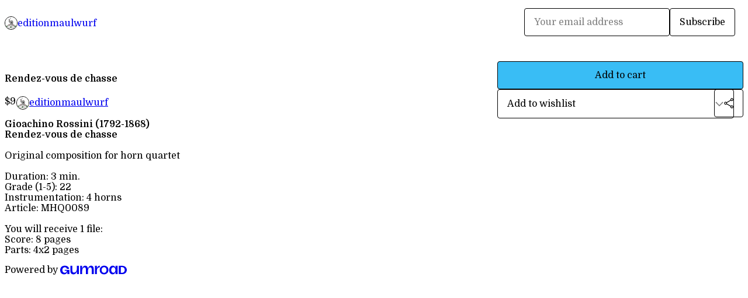

--- FILE ---
content_type: text/html; charset=utf-8
request_url: https://editionmaulwurf.gumroad.com/l/nywkyl?layout=profile
body_size: 5579
content:
<!DOCTYPE html>
<html lang="en">
  <head prefix="og: http://ogp.me/ns# fb: http://ogp.me/ns/fb# gumroad: http://ogp.me/ns/fb/gumroad#">
    <link rel="dns-prefetch" href="//assets.gumroad.com">
    <link rel="dns-prefetch" href="//static-2.gumroad.com">
    <link rel="dns-prefetch" href="//public-files.gumroad.com">
  <title inertia>Rendez-vous de chasse</title>
  <meta name="action-cable-url" content="wss://cable.gumroad.com/cable" />
  <link rel="stylesheet" crossorigin="anonymous" href="https://assets.gumroad.com/packs/css/design-5d6d6ab3.css" />
    <style>@import url(https://fonts.googleapis.com/css2?family=Domine:wght@400;600&display=swap);:root{--accent: 57 189 245;--contrast-accent: 0 0 0;--font-family: "Domine", "ABC Favorit", serif;--color: 0 0 0;--primary: var(--color);--contrast-primary: 255 255 255;--filled: 255 255 255;--contrast-filled: var(--color);--body-bg: #ffffff;--active-bg: rgb(var(--color) / var(--gray-1));--border-alpha: 1}body{background-color:#ffffff;color:#000;font-family:"Domine", "ABC Favorit", serif}
</style>

  <meta name="csrf-param" content="authenticity_token" />
<meta name="csrf-token" content="-uhHwscP3JkQRiYipYomzRqvgc2bUsVkJiywwxeev_DjnNEoIKNEkp7aEZJ7Wlp2lv2qNMkND6lzROpr0LsWKQ" />
  <meta charset="utf-8">
  <meta content="149071038533330" property="fb:app_id">
  <meta content="http://www.facebook.com/gumroad" property="fb:page_id">
  <meta property="twitter:site" value="@gumroad">
  
    <meta content="Gumroad" property="og:site_name">
    <meta content="https://editionmaulwurf.gumroad.com/l/nywkyl" property="og:url">
    <meta content="Gioachino Rossini (1792-1868)Rendez-vous de chasseOriginal composition for horn quartetDuration: 3 min.Grade (1-5): 22Instrumentation: 4 hornsArticle: MHQ0089You will receive 1 file:Score: 8 pagesParts: 4x2 pages" property="og:description">
    <meta content="Gioachino Rossini (1792-1868)Rendez-vous de chasseOriginal composition for horn quartetDuration: 3 min.Grade (1-5): 22Instrumentation: 4 hornsArticle: MHQ0089You will receive 1 file:Score: 8 pagesParts: 4x2 pages" name="description">
    <meta content="nywkyl" property="product:retailer_item_id">
    <meta content="9.0" property="product:price:amount">
    <meta content="USD" property="product:price:currency">
    <meta content="gumroad:product" property="og:type">
    <meta property="twitter:card" value="summary_large_image" />
<meta property="twitter:title" value="Rendez-vous de chasse" />
<meta property="twitter:domain" value="Gumroad" />
<meta property="twitter:description" value="Gioachino Rossini (1792-1868)Rendez-vous de chasseOriginal composition for horn quartetDuration: 3 min.Grade (1-5): 22Instrumentation: 4 hornsArticle: MHQ0089You will receive 1 file:Score: 8 pagesP..." />
<meta property="twitter:image" value="https://public-files.gumroad.com/sc9nxbgez0cg1l3e7i1iyn0uletf" />

      <link rel="preload" as="image" href="https://public-files.gumroad.com/sc9nxbgez0cg1l3e7i1iyn0uletf">
      <link rel="preload" as="image" href="https://public-files.gumroad.com/f4ctukebwptq2zw6cxeqwirdw65h">
      <link rel="preload" as="image" href="https://public-files.gumroad.com/q2k3g0ddj1xi573enj8z6dpkjw7r">
  <meta property="og:image" content="https://public-files.gumroad.com/sc9nxbgez0cg1l3e7i1iyn0uletf">
  <meta property="og:image:alt" content="">
  <meta property="og:title" content="Rendez-vous de chasse">
  <meta property="gr:google_analytics:enabled" content="true">
  <meta property="gr:fb_pixel:enabled" content="true">
  <meta property="gr:logged_in_user:id" content="">
  <meta property="gr:environment" value="production">
  <meta property="gr:page:type" content="product">
  <meta property="gr:facebook_sdk:enabled" content="true">
  <meta content="initial-scale = 1.0, width = device-width" name="viewport">
  <meta property="stripe:pk" value="pk_live_Db80xIzLPWhKo1byPrnERmym">
  <meta property="stripe:api_version" value="2023-10-16; risk_in_requirements_beta=v1; retrieve_tax_forms_beta=v1;">
  <link href="/opensearch.xml" rel="search" type="application/opensearchdescription+xml" title="Gumroad">
    <link href="https://editionmaulwurf.gumroad.com/l/nywkyl" rel="canonical">


    <link href="https://public-files.gumroad.com/rk5p1opwh1016eo95ysyydd9g0th" rel="shortcut icon">
</head>

  <body id="product_page" class="group/body mac" style="">
    <div id="design-settings" data-settings="{&quot;font&quot;:{&quot;name&quot;:&quot;ABC Favorit&quot;,&quot;url&quot;:&quot;https://assets.gumroad.com/assets/ABCFavorit-Regular-26182c8c3addf6e4f8889817249c23b22c93233a8212e5e86574459e4dc926e2.woff2&quot;}}" style="display: none;"></div>
    <div id="user-agent-info" data-settings="{&quot;is_mobile&quot;:false}" style="display: none;"></div>
    <div class="react-entry-point" style="display:contents" id="Alert-react-component-f292389e-c9cd-4420-b202-50c0710a6567"><div class="fixed top-4 left-1/2 z-100 w-max max-w-[calc(100vw-2rem)] rounded bg-background md:max-w-sm invisible" style="transform:translateX(-50%) translateY(calc(-100% - var(--spacer-4)));transition:all 0.3s ease-out 0.5s"><div role="alert" class="flex items-start gap-2 rounded border border-border p-3"><div class="flex-1"><div></div></div></div></div></div>
      <script type="application/json" class="js-react-on-rails-component" data-component-name="Alert" data-dom-id="Alert-react-component-f292389e-c9cd-4420-b202-50c0710a6567">{"initial":null}</script>
      


    <div class="flex flex-col lg:flex-row h-screen">
      <main class="flex-1 flex flex-col lg:h-screen overflow-y-auto">
        <div class="flex-1 flex flex-col">
          


<noscript>
  <div id="javascript-notice">
    <strong>JavaScript is required to buy this product.</strong>
    Enable JavaScript in your browser settings and refresh this page to continue.
  </div>
</noscript>



  <script type="application/json" id="js-react-on-rails-context">{"railsEnv":"production","inMailer":false,"i18nLocale":"en","i18nDefaultLocale":"en","rorVersion":"14.0.4","rorPro":false,"href":"https://editionmaulwurf.gumroad.com/l/nywkyl?layout=profile","location":"/l/nywkyl?layout=profile","scheme":"https","host":"editionmaulwurf.gumroad.com","port":null,"pathname":"/l/nywkyl","search":"layout=profile","httpAcceptLanguage":null,"design_settings":{"font":{"name":"ABC Favorit","url":"https://assets.gumroad.com/assets/ABCFavorit-Regular-26182c8c3addf6e4f8889817249c23b22c93233a8212e5e86574459e4dc926e2.woff2"}},"domain_settings":{"scheme":"https","app_domain":"gumroad.com","root_domain":"gumroad.com","short_domain":"gum.co","discover_domain":"gumroad.com","third_party_analytics_domain":"gumroad-analytics.com","api_domain":"api.gumroad.com"},"user_agent_info":{"is_mobile":false},"logged_in_user":null,"current_seller":null,"csp_nonce":"TKXNqFxRw8JOf/BsCassoO6HpNu5f05c+1MoIT+u2Ww=","locale":"en-US","feature_flags":{"require_email_typo_acknowledgment":true,"disable_stripe_signup":true},"serverSide":false}</script>
<div class="react-entry-point" style="display:contents" id="ProfileProductPage-react-component-0720cfec-02e4-40c2-bcc5-e0c6727dba26"><div class="flex min-h-full flex-col"><header class="z-20 border-border bg-background text-lg lg:border-b lg:px-4 lg:py-6"><div class="mx-auto flex max-w-6xl flex-wrap lg:flex-nowrap lg:items-center lg:gap-6"><div class="relative flex grow items-center gap-3 border-b border-border px-4 py-8 lg:flex-1 lg:border-0 lg:p-0"><img class="user-avatar" src="https://public-files.gumroad.com/rk5p1opwh1016eo95ysyydd9g0th" alt="Profile Picture"/><a href="/" class="no-underline">editionmaulwurf</a></div><div class="flex basis-full items-center gap-3 border-b border-border px-4 py-8 lg:basis-auto lg:border-0 lg:p-0"><form style="flex-grow:1" novalidate=""><fieldset class=""><div class="flex gap-2"><input type="email" class="flex-1" placeholder="Your email address" value=""/><button class="button" type="submit">Subscribe</button></div></fieldset></form></div></div></header><main class="flex-1"><section aria-label="Product information bar" class="border-0 bg-background" style="overflow:hidden;padding:0;height:0;transition:var(--transition-duration);flex-shrink:0;position:fixed;top:0;left:0;right:0;z-index:var(--z-index-menubar)"><div class="mx-auto flex max-w-product-page items-center justify-between gap-4 p-4 lg:px-8" style="transition:var(--transition-duration);margin-top:0"><div itemscope="" itemProp="offers" itemType="https://schema.org/Offer" class="flex items-center"><span class="group/tooltip relative inline-grid right"><span aria-describedby=":Rim:" style="display:contents"><div class="relative grid grid-flow-col border border-r-0 border-border"><div class="bg-accent px-2 py-1 text-accent-foreground" itemProp="price" content="9">$9</div><div class="border-border border-r-transparent border-[calc(0.5lh+--spacing(1))] border-l-1"></div><div class="absolute top-0 right-px bottom-0 border-accent border-r-transparent border-[calc(0.5lh+--spacing(1))] border-l-1"></div></div></span><span role="tooltip" id=":Rim:" class="absolute z-30 hidden w-40 max-w-max rounded-md bg-primary p-3 text-primary-foreground group-focus-within/tooltip:block group-hover/tooltip:block top-1/2 -translate-y-1/2 left-full translate-x-2"><div class="absolute border-6 border-transparent top-1/2 -translate-y-1/2 right-full border-r-primary"></div>$9</span></span><link itemProp="url" href="https://editionmaulwurf.gumroad.com/l/nywkyl"/><div itemProp="availability" hidden="">https://schema.org/InStock</div><div itemProp="priceCurrency" hidden="">usd</div><div itemProp="seller" itemType="https://schema.org/Person" hidden=""><div itemProp="name" hidden="">editionmaulwurf</div></div></div><h3 class="hidden flex-1 lg:block">Rendez-vous de chasse</h3><a class="button accent" href="https://gumroad.com/checkout?layout=profile&amp;product=nywkyl&amp;quantity=1" target="_top" style="align-items:unset">Add to cart</a></div></section><section class="border-b border-border"><div class="mx-auto w-full max-w-product-page lg:py-16 p-4 lg:px-8"><article class="relative grid rounded border border-border bg-background lg:grid-cols-[2fr_1fr]"><figure class="group relative col-span-full overflow-hidden rounded-t border-b border-border bg-(image:--product-cover-placeholder) bg-cover" aria-label="Product preview"><button class="absolute top-1/2 z-1 mx-3 h-8 w-8 -translate-y-1/2 items-center justify-center rounded-full border border-border bg-background hidden group-hover:flex right-0" aria-label="Show next cover"><span class="icon icon-arrow-right"></span></button><div class="flex h-full snap-x snap-mandatory items-center overflow-x-scroll overflow-y-hidden [scrollbar-width:none] [&amp;::-webkit-scrollbar]:hidden" style="aspect-ratio:0.7066704675028507"><div role="tabpanel" id="339e7430077dc4d722b0183bc3bf40f1" class="mt-0! flex min-h-[1px] flex-[1_0_100%] snap-start justify-center border-0! p-0!"></div><div role="tabpanel" id="43bb8d46c0a347ce88b9665b497bc92c" class="mt-0! flex min-h-[1px] flex-[1_0_100%] snap-start justify-center border-0! p-0!"></div><div role="tabpanel" id="af5e59343a268fa4365fc47f2cd5d22b" class="mt-0! flex min-h-[1px] flex-[1_0_100%] snap-start justify-center border-0! p-0!"></div></div><div role="tablist" aria-label="Select a cover" class="absolute bottom-0 flex w-full flex-wrap justify-center gap-2 p-3"><div role="tab" aria-label="Show cover 1" aria-selected="true" aria-controls="339e7430077dc4d722b0183bc3bf40f1" class="block rounded-full border border-current p-2 bg-current"></div><div role="tab" aria-label="Show cover 2" aria-selected="false" aria-controls="43bb8d46c0a347ce88b9665b497bc92c" class="block rounded-full border border-current bg-background p-2"></div><div role="tab" aria-label="Show cover 3" aria-selected="false" aria-controls="af5e59343a268fa4365fc47f2cd5d22b" class="block rounded-full border border-current bg-background p-2"></div></div></figure><section class="lg:border-r"><header class="grid gap-4 p-6 not-first:border-t"><h1 itemProp="name">Rendez-vous de chasse</h1></header><section class="grid grid-cols-[auto_1fr] gap-[1px] border-t border-border p-0 sm:grid-cols-[auto_auto_minmax(max-content,1fr)]"><div class="px-6 py-4 outline outline-offset-0 outline-border"><div itemscope="" itemProp="offers" itemType="https://schema.org/Offer" class="flex items-center"><span class="group/tooltip relative inline-grid right"><span aria-describedby=":R2kt6:" style="display:contents"><div class="relative grid grid-flow-col border border-r-0 border-border"><div class="bg-accent px-2 py-1 text-accent-foreground" itemProp="price" content="9">$9</div><div class="border-border border-r-transparent border-[calc(0.5lh+--spacing(1))] border-l-1"></div><div class="absolute top-0 right-px bottom-0 border-accent border-r-transparent border-[calc(0.5lh+--spacing(1))] border-l-1"></div></div></span><span role="tooltip" id=":R2kt6:" class="absolute z-30 hidden w-40 max-w-max rounded-md bg-primary p-3 text-primary-foreground group-focus-within/tooltip:block group-hover/tooltip:block top-1/2 -translate-y-1/2 left-full translate-x-2"><div class="absolute border-6 border-transparent top-1/2 -translate-y-1/2 right-full border-r-primary"></div>$9</span></span><link itemProp="url" href="https://editionmaulwurf.gumroad.com/l/nywkyl"/><div itemProp="availability" hidden="">https://schema.org/InStock</div><div itemProp="priceCurrency" hidden="">usd</div><div itemProp="seller" itemType="https://schema.org/Person" hidden=""><div itemProp="name" hidden="">editionmaulwurf</div></div></div></div><div class="flex flex-wrap items-center gap-2 px-6 py-4 outline outline-offset-0 outline-border sm:col-[2/-1]"><a href="https://editionmaulwurf.gumroad.com/" target="_blank" class="relative flex items-center gap-2" rel="noreferrer"><img class="user-avatar" src="https://public-files.gumroad.com/rk5p1opwh1016eo95ysyydd9g0th"/>editionmaulwurf</a></div></section><section class="border-t border-border p-6"><div class="rich-text"><p><strong>Gioachino Rossini (1792-1868)</strong><br><strong>Rendez-vous de chasse</strong><br><br>Original composition for horn quartet<br><br>Duration: 3 min.<br>Grade (1-5): 22<br>Instrumentation: 4 horns<br>Article: MHQ0089<br><br>You will receive 1 file:<br>Score: 8 pages<br>Parts: 4x2 pages</p></div></section></section><section><section class="grid gap-4 p-6 not-first:border-t"><a class="button accent" href="https://gumroad.com/checkout?layout=profile&amp;product=nywkyl&amp;quantity=1" target="_top" style="align-items:unset">Add to cart</a><div class="grid grid-cols-[1fr_auto] gap-2"><div class="combobox"><div role="combobox" aria-expanded="false" aria-controls=":Rn356:" tabindex="0" class="input " aria-label="Add to wishlist"><span class="fake-input text-singleline">Add to wishlist</span><span class="icon icon-outline-cheveron-down"></span></div><div hidden=""><datalist id=":Rn356:"><div role="option" id=":Rn356:-0" class=""><div><span class="icon icon-plus"></span> New wishlist</div></div></datalist></div></div><details class="popover toggle"><summary aria-label="Share" aria-haspopup="true" aria-expanded="false"><span class="group/tooltip relative inline-grid bottom"><span aria-describedby=":R37356:" style="display:contents"><button class="button" type="button" aria-label="Share"><span class="icon icon-share"></span></button></span><span role="tooltip" id=":R37356:" class="absolute z-30 hidden w-40 max-w-max rounded-md bg-primary p-3 text-primary-foreground group-focus-within/tooltip:block group-hover/tooltip:block left-1/2 -translate-x-1/2 top-full translate-y-2"><div class="absolute border-6 border-transparent left-1/2 -translate-x-1/2 bottom-full border-b-primary"></div>Share</span></span></summary><div class="dropdown" style="translate:min(0px - 100% - var(--spacer-4), 0px);max-width:calc(0px - 2 * var(--spacer-4))"><div class="grid grid-cols-1 gap-4"><a class="button button-social-twitter button-w-i button-twitter" href="https://twitter.com/intent/tweet?url=https%3A%2F%2Feditionmaulwurf.gumroad.com%2Fl%2Fnywkyl&amp;text=Buy%20Rendez-vous%20de%20chasse%20on%20%40Gumroad" target="_blank" rel="noopener noreferrer">Share on X</a><a class="button button-social-facebook button-w-i button-facebook" href="https://www.facebook.com/sharer/sharer.php?u=https%3A%2F%2Feditionmaulwurf.gumroad.com%2Fl%2Fnywkyl&amp;quote=Rendez-vous%20de%20chasse" target="_blank" rel="noopener noreferrer">Share on Facebook</a><span class="group/tooltip relative inline-grid bottom"><span aria-describedby=":Rt7356:" style="display:contents"><span class="contents"><button class="button" type="button" aria-label="Copy product URL"><span class="icon icon-link"></span> Copy link</button></span></span><span role="tooltip" id=":Rt7356:" class="absolute z-30 hidden w-40 max-w-max rounded-md bg-primary p-3 text-primary-foreground group-focus-within/tooltip:block group-hover/tooltip:block left-1/2 -translate-x-1/2 top-full translate-y-2"><div class="absolute border-6 border-transparent left-1/2 -translate-x-1/2 bottom-full border-b-primary"></div>Copy product URL</span></span></div></div></details></div></section></section></article></div></section><footer class="px-4 py-8 text-center mx-auto w-full max-w-6xl lg:py-6 lg:text-left"><div>Powered by <a href="https://gumroad.com/" class="logo-full" aria-label="Gumroad"></a></div></footer></main></div></div>
      <script type="application/json" class="js-react-on-rails-component" data-component-name="ProfileProductPage" data-dom-id="ProfileProductPage-react-component-0720cfec-02e4-40c2-bcc5-e0c6727dba26">{"product":{"id":"7YMfijrbYANraAoA1INoIA==","permalink":"nywkyl","name":"Rendez-vous de chasse","seller":{"id":"807661911082","name":"editionmaulwurf","avatar_url":"https://public-files.gumroad.com/rk5p1opwh1016eo95ysyydd9g0th","profile_url":"https://editionmaulwurf.gumroad.com/"},"collaborating_user":null,"covers":[{"url":"https://public-files.gumroad.com/sc9nxbgez0cg1l3e7i1iyn0uletf","original_url":"https://public-files.gumroad.com/x0v2zgozpjna3wtd8v55x3ztnt85","thumbnail":null,"id":"339e7430077dc4d722b0183bc3bf40f1","type":"image","filetype":"jpg","width":670,"height":948,"native_width":2479,"native_height":3508},{"url":"https://public-files.gumroad.com/f4ctukebwptq2zw6cxeqwirdw65h","original_url":"https://public-files.gumroad.com/y752imxprogbjpwyl8hf31ur2n4g","thumbnail":null,"id":"43bb8d46c0a347ce88b9665b497bc92c","type":"image","filetype":"png","width":670,"height":941,"native_width":1248,"native_height":1754},{"url":"https://public-files.gumroad.com/q2k3g0ddj1xi573enj8z6dpkjw7r","original_url":"https://public-files.gumroad.com/ucyo3lhd7i6fryt9of7uchi485w5","thumbnail":null,"id":"af5e59343a268fa4365fc47f2cd5d22b","type":"image","filetype":"png","width":670,"height":941,"native_width":1248,"native_height":1754}],"main_cover_id":"339e7430077dc4d722b0183bc3bf40f1","thumbnail_url":null,"quantity_remaining":null,"long_url":"https://editionmaulwurf.gumroad.com/l/nywkyl","is_sales_limited":false,"ratings":{"count":0,"average":0.0,"percentages":[0,0,0,0,0]},"custom_button_text_option":"i_want_this_prompt","is_compliance_blocked":false,"is_published":true,"is_stream_only":false,"streamable":false,"sales_count":null,"summary":null,"attributes":[],"description_html":"\u003cp\u003e\u003cstrong\u003eGioachino Rossini (1792-1868)\u003c/strong\u003e\u003cbr\u003e\u003cstrong\u003eRendez-vous de chasse\u003c/strong\u003e\u003cbr\u003e\u003cbr\u003eOriginal composition for horn quartet\u003cbr\u003e\u003cbr\u003eDuration: 3 min.\u003cbr\u003eGrade (1-5): 22\u003cbr\u003eInstrumentation: 4 horns\u003cbr\u003eArticle: MHQ0089\u003cbr\u003e\u003cbr\u003eYou will receive 1 file:\u003cbr\u003eScore: 8 pages\u003cbr\u003eParts: 4x2 pages\u003c/p\u003e","currency_code":"usd","price_cents":900,"rental_price_cents":null,"pwyw":null,"eligible_for_installment_plans":true,"allow_installment_plan":false,"installment_plan":null,"is_legacy_subscription":false,"is_tiered_membership":false,"is_physical":false,"custom_view_content_button_text":null,"is_multiseat_license":false,"hide_sold_out_variants":false,"native_type":"digital","preorder":null,"duration_in_months":null,"rental":null,"is_quantity_enabled":false,"free_trial":null,"recurrences":null,"options":[],"analytics":{"google_analytics_id":null,"facebook_pixel_id":null,"free_sales":true},"has_third_party_analytics":false,"ppp_details":null,"can_edit":false,"refund_policy":null,"bundle_products":[],"public_files":[],"audio_previews_enabled":true},"discount_code":null,"purchase":null,"wishlists":[],"currency_code":"usd","show_ratings_filter":true,"creator_profile":{"external_id":"807661911082","avatar_url":"https://public-files.gumroad.com/rk5p1opwh1016eo95ysyydd9g0th","name":"editionmaulwurf","twitter_handle":null,"subdomain":"editionmaulwurf.gumroad.com"},"sections":[],"main_section_index":0}</script>
      


        </div>
      </main>
    </div>
    <script src="https://assets.gumroad.com/assets/application-cbf244e9109e70d7b04497041636f00173a1e588f9b879b3a3ef11f8dfb86e5c.js" type="5c78fbcfeb7f81a2a8197339-text/javascript"></script>
    
        <script src="https://assets.gumroad.com/packs/js/webpack-runtime-392151c773837713447f.js" defer="defer" type="5c78fbcfeb7f81a2a8197339-text/javascript"></script>
<script src="https://assets.gumroad.com/packs/js/webpack-commons-fb53fed306c4a2649112.js" defer="defer" type="5c78fbcfeb7f81a2a8197339-text/javascript"></script>
<script src="https://assets.gumroad.com/packs/js/4310-72954f2041b3c5fdee26.js" defer="defer" type="5c78fbcfeb7f81a2a8197339-text/javascript"></script>
<script src="https://assets.gumroad.com/packs/js/product-5ccb3e762749210de14a.js" defer="defer" type="5c78fbcfeb7f81a2a8197339-text/javascript"></script>

  <script src="/cdn-cgi/scripts/7d0fa10a/cloudflare-static/rocket-loader.min.js" data-cf-settings="5c78fbcfeb7f81a2a8197339-|49" defer></script><script defer src="https://static.cloudflareinsights.com/beacon.min.js/vcd15cbe7772f49c399c6a5babf22c1241717689176015" integrity="sha512-ZpsOmlRQV6y907TI0dKBHq9Md29nnaEIPlkf84rnaERnq6zvWvPUqr2ft8M1aS28oN72PdrCzSjY4U6VaAw1EQ==" nonce="TKXNqFxRw8JOf/BsCassoO6HpNu5f05c+1MoIT+u2Ww=" data-cf-beacon='{"rayId":"9bfba9b35bd5fad4","version":"2025.9.1","serverTiming":{"name":{"cfExtPri":true,"cfEdge":true,"cfOrigin":true,"cfL4":true,"cfSpeedBrain":true,"cfCacheStatus":true}},"token":"5070e21320304a1ba2b0a42ce9682840","b":1}' crossorigin="anonymous"></script>
</body>
</html>
